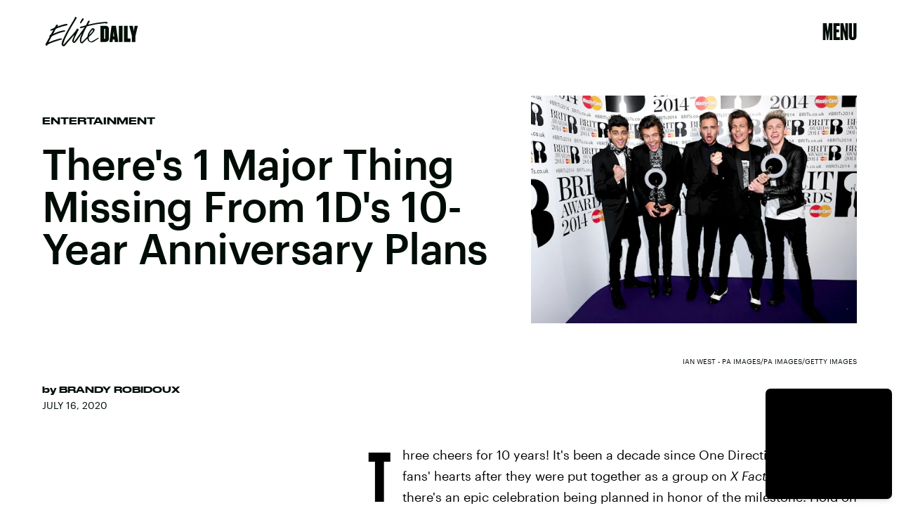

--- FILE ---
content_type: text/html; charset=utf-8
request_url: https://www.google.com/recaptcha/api2/aframe
body_size: 257
content:
<!DOCTYPE HTML><html><head><meta http-equiv="content-type" content="text/html; charset=UTF-8"></head><body><script nonce="gDpXH6R6v8267fmcMD5tgw">/** Anti-fraud and anti-abuse applications only. See google.com/recaptcha */ try{var clients={'sodar':'https://pagead2.googlesyndication.com/pagead/sodar?'};window.addEventListener("message",function(a){try{if(a.source===window.parent){var b=JSON.parse(a.data);var c=clients[b['id']];if(c){var d=document.createElement('img');d.src=c+b['params']+'&rc='+(localStorage.getItem("rc::a")?sessionStorage.getItem("rc::b"):"");window.document.body.appendChild(d);sessionStorage.setItem("rc::e",parseInt(sessionStorage.getItem("rc::e")||0)+1);localStorage.setItem("rc::h",'1768766607509');}}}catch(b){}});window.parent.postMessage("_grecaptcha_ready", "*");}catch(b){}</script></body></html>